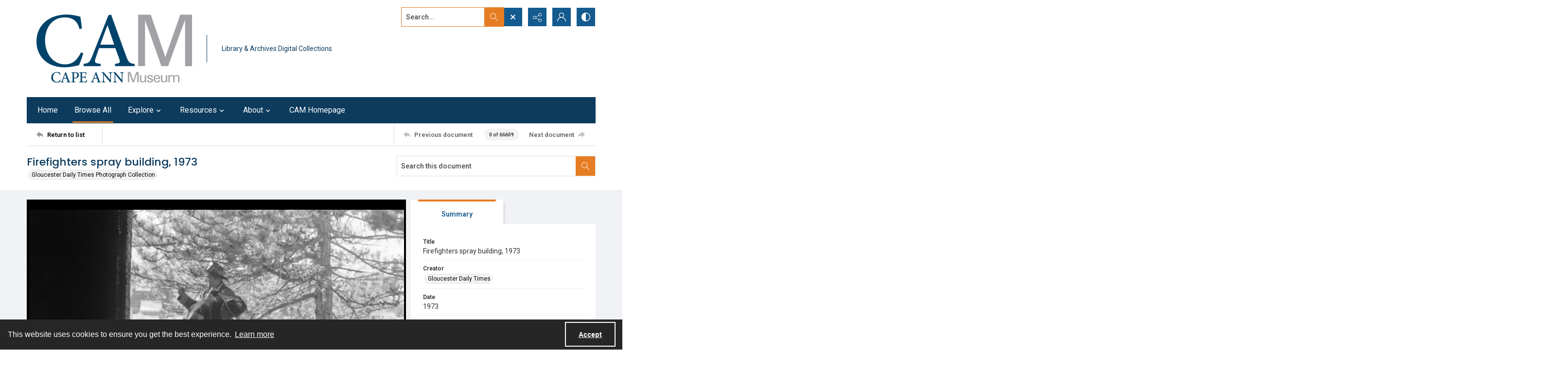

--- FILE ---
content_type: application/xml
request_url: https://images.quartexcollections.com/capeannmuseum/Tiles/gdt1973-1018883-04.xml?jwt=eyJhbGciOiJIUzI1NiIsInR5cCI6IkpXVCJ9.eyJ0eXAiOiJJbWFnZSIsIkNsaWVudEtleSI6ImNhcGVhbm5tdXNldW0iLCJQYXJlbnRQYXRoIjoiIiwiQXNzZXRQYXRoIjoiZ2R0MTk3My0xMDE4ODgzLTA0IiwiQXNzZXROYW1lIjpudWxsLCJBc3NldElkIjowLCJpYXQiOjE3NjgyMDkzMzQsImV4cCI6MTc2ODI1MjUzNH0.hqgyEPa1UaoX7yQHQNZfdMtMCHXJaq0tHo6EVY4Q09c
body_size: 98
content:
<?xml version="1.0" encoding="utf-8"?>
<Image TileSize="1024" Overlap="0" Format="jpg" ServerFormat="Default" xmlns="http://schemas.microsoft.com/deepzoom/2009">
  <Size Width="3232" Height="2184" />
</Image>